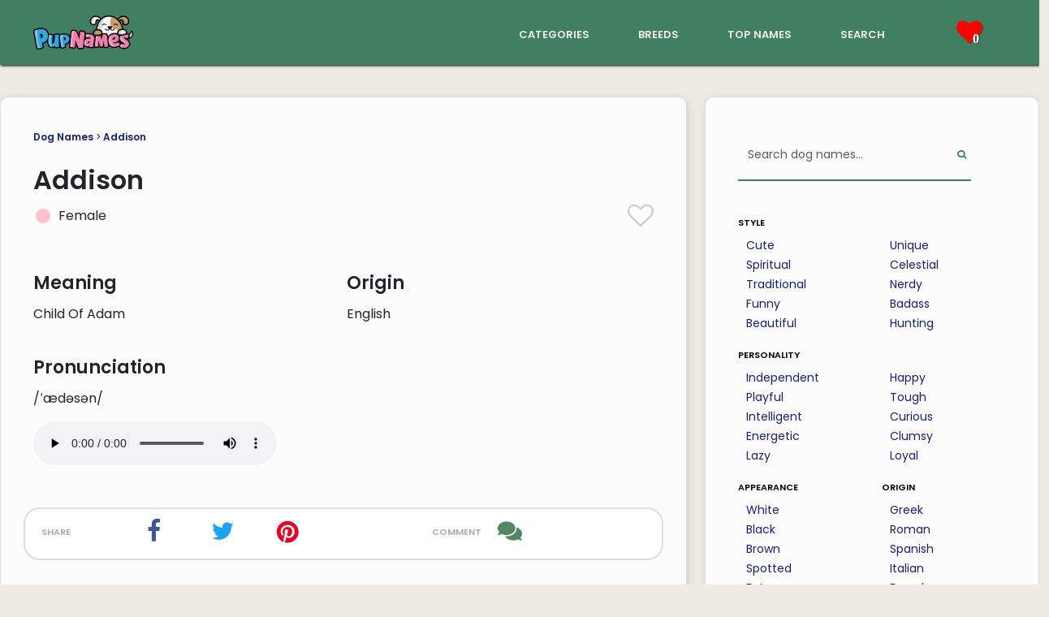

--- FILE ---
content_type: text/html; charset=utf-8
request_url: https://www.pupnames.com/dog-name/addison
body_size: 9665
content:
<!DOCTYPE html>
<html lang="en">
  <head>
    <meta name="viewport" content="width=device-width, initial-scale=1, shrink-to-fit=no">
    <style>
      /* devanagari */
      @font-face {
        font-family: 'Poppins';
        font-style: normal;
        font-weight: 400;
        font-display: swap;
        src: url(https://fonts.gstatic.com/s/poppins/v20/pxiEyp8kv8JHgFVrJJbecmNE.woff2) format('woff2');
        unicode-range: U+0900-097F, U+1CD0-1CF9, U+200C-200D, U+20A8, U+20B9, U+25CC, U+A830-A839, U+A8E0-A8FF;
      }
      /* latin-ext */
      @font-face {
        font-family: 'Poppins';
        font-style: normal;
        font-weight: 400;
        font-display: swap;
        src: url(https://fonts.gstatic.com/s/poppins/v20/pxiEyp8kv8JHgFVrJJnecmNE.woff2) format('woff2');
        unicode-range: U+0100-02AF, U+1E00-1EFF, U+2020, U+20A0-20AB, U+20AD-20CF, U+2113, U+2C60-2C7F, U+A720-A7FF;
      }
      /* latin */
      @font-face {
        font-family: 'Poppins';
        font-style: normal;
        font-weight: 400;
        font-display: swap;
        src: url(https://fonts.gstatic.com/s/poppins/v20/pxiEyp8kv8JHgFVrJJfecg.woff2) format('woff2');
        unicode-range: U+0000-00FF, U+0131, U+0152-0153, U+02BB-02BC, U+02C6, U+02DA, U+02DC, U+2000-206F, U+2074, U+20AC, U+2122, U+2191, U+2193, U+2212, U+2215, U+FEFF, U+FFFD;
      }
      /* devanagari */
      @font-face {
        font-family: 'Poppins';
        font-style: normal;
        font-weight: 600;
        font-display: swap;
        src: url(https://fonts.gstatic.com/s/poppins/v20/pxiByp8kv8JHgFVrLEj6Z11lFc-K.woff2) format('woff2');
        unicode-range: U+0900-097F, U+1CD0-1CF9, U+200C-200D, U+20A8, U+20B9, U+25CC, U+A830-A839, U+A8E0-A8FF;
      }
      /* latin-ext */
      @font-face {
        font-family: 'Poppins';
        font-style: normal;
        font-weight: 600;
        font-display: swap;
        src: url(https://fonts.gstatic.com/s/poppins/v20/pxiByp8kv8JHgFVrLEj6Z1JlFc-K.woff2) format('woff2');
        unicode-range: U+0100-02AF, U+1E00-1EFF, U+2020, U+20A0-20AB, U+20AD-20CF, U+2113, U+2C60-2C7F, U+A720-A7FF;
      }
      /* latin */
      @font-face {
        font-family: 'Poppins';
        font-style: normal;
        font-weight: 600;
        font-display: swap;
        src: url(https://fonts.gstatic.com/s/poppins/v20/pxiByp8kv8JHgFVrLEj6Z1xlFQ.woff2) format('woff2');
        unicode-range: U+0000-00FF, U+0131, U+0152-0153, U+02BB-02BC, U+02C6, U+02DA, U+02DC, U+2000-206F, U+2074, U+20AC, U+2122, U+2191, U+2193, U+2212, U+2215, U+FEFF, U+FFFD;
      }
    </style>
    <link rel="canonical" href="https://www.pupnames.com/dog-name/addison">
        <link rel="alternate" href="https://www.pupnames.com/dog-name/addison" hreflang="en" />
        <link rel="alternate" href="https://www.pupnames.com/es/nombre-de-perro/addison" hreflang="es" />
        <link rel="alternate" href="https://www.pupnames.com/pt/nome-de-cachorro/addison" hreflang="pt" />
    <link href="https://cdn.jsdelivr.net/npm/bootstrap@5.3.2/dist/css/bootstrap.min.css" rel="stylesheet" integrity="sha384-T3c6CoIi6uLrA9TneNEoa7RxnatzjcDSCmG1MXxSR1GAsXEV/Dwwykc2MPK8M2HN" crossorigin="anonymous">
    <meta name="csrf-param" content="authenticity_token" />
<meta name="csrf-token" content="VI6ChgH98LUSKVoyDet2WRm-rXA1Rv8FvuA1UbQ6lQpYDH8DG10-BW3bU_oe3_lC-OsE0nA_4U3cMzJSukvaQg" />
    
    <title>Addison 🐶 - Dog Name Meaning &amp; Popularity | PupNames.com™</title>
<meta name="description" content="Thinking of Addison as a dog&#39;s name? Find out what Addison means, and how many people have named their dog Addison.">
<meta property="og:title" content="Addison 🐶 - Dog Name Meaning &amp; Popularity">
<meta property="og:description" content="Thinking of Addison as a dog&#39;s name? Find out what Addison means, and how many people have named their dog Addison.">
<meta property="og:site_name" content="PupNames.com">
<meta property="og:type" content="website">
<meta property="og:url" content="https://www.pupnames.com/dog-name/addison">
<meta property="og:image" content="https://ik.imagekit.io/pupnames/name-images/addison.gif">
<meta name="twitter:image" content="https://ik.imagekit.io/pupnames/name-images/addison.gif">
<meta name="twitter:image:width" content="320">
<meta name="twitter:image:height" content="240">
<meta name="twitter:title" content="Addison 🐶 - Dog Name Meaning &amp; Popularity">
<meta name="twitter:description" content="Thinking of Addison as a dog&#39;s name? Find out what Addison means, and how many people have named their dog Addison.">
<meta name="twitter:card" content="summary">
<meta name="twitter:site" content="@pupnamescom">
    <link rel="icon" type="image/x-icon" href="https://ik.imagekit.io/pupnames/favicon.png" />
    <link rel="stylesheet" href="/assets/application-19008f6071300d64ec68d87a20886054acb975ef43f8482d299ea36a7df979fb.css" media="all" />
    <script src="/assets/application-6b311f02ec7851a67f0cd2c2ce52d0f34f2632068a0f3ac433015180417507e9.js" type="module" defer="defer"></script>
    <script>
//<![CDATA[
window._token = 'NS1gEBjpjsRaafYBioWLRg6-WnWK1TElTu02teOjUOY5r52VAklAdCWb_8mZsQRd7-vz18-sL20sPjG27dIfrg'
//]]>
</script>
    <script type="text/javascript" async="async" data-noptimize="1" data-cfasync="false" src="//scripts.mediavine.com/tags/pup-names.js"></script>
    <meta http-equiv="Content-Security-Policy" content="block-all-mixed-content" />
    <script async src="https://www.googletagmanager.com/gtag/js?id=G-901CLXK5BZ"></script>
    <script>
      window.dataLayer = window.dataLayer || [];
      function gtag(){dataLayer.push(arguments);}
      gtag('js', new Date());

      gtag('config', 'G-901CLXK5BZ');
    </script>
    <script src="/assets/application-6b311f02ec7851a67f0cd2c2ce52d0f34f2632068a0f3ac433015180417507e9.js" data-turbo-track="reload" defer="defer"></script>
    <link rel="stylesheet" href="/assets/application-19008f6071300d64ec68d87a20886054acb975ef43f8482d299ea36a7df979fb.css" media="screen" />
  </head>

  <body>
    <script type="application/ld+json">{"@context":"http://schema.org","@type":"Organization","name":"PupNames","url":"https://www.pupnames.com","address":"pupnames.com","sameAs":["https://www.facebook.com/pupnames/","https://www.twitter.com/pupnamescom/","https://www.instagram.com/pupnamesdotcom/","https://www.linkedin.com/company/pupnames/"]}</script>
    <script type="application/ld+json">
    {
      "@context": "https://schema.org/",
      "@type": "WebSite",
      "name": "PupNames",
      "url": "https://www.pupnames.com/",
      "potentialAction": {
        "@type": "SearchAction",
        "target": "https://www.pupnames.com/dog-name/search?&search%5Bq%5D={search_term_string}",
        "query-input": "required name=search_term_string"
      }
    }
    </script>
    <!-- End Google Tag Manager (noscript) -->
    <nav id="navbar" class="navbar navbar-dark">
  <div class="navbar-flexbox">
    <div class="navbar-logo">
      <a href="/">
        <img class="navbar-logo-img" width="125" height="50" alt="PupNames logo" src="https://ik.imagekit.io/pupnames/logo2.png" />
</a>    </div>
    <div class="navbar-links d-none d-sm-block">
      <div class="navbar-link-list">
        <div class="navbar-link">
          <a href="/dog-names">categories</a>
        </div>
        <div class="navbar-link">
          <a href="/breeds">breeds</a>
        </div>
        <div class="navbar-link">
          <a href="/dog-names/top">top names</a>
        </div>
        <div class="navbar-link">
          <a href="/dog-name/search">search</a>
        </div>
      </div>
    </div>
    <div id="toreload" class="navbar-heart-section">
      <div class="navbar-link navbar-link-heart liked-names">
        <i class="icon-heart tshadow pink-icon navbar-heart">
          <span class="heart-number">
              0
          </span>
        </i>
      </div>
      <div class="navbar-heart-dropdown hide-dropdown">
            <div class="no-saved">
              You haven&#39;t saved any names yet.
            </div>
        </div>
      </div>
      <div class="navbar-dropdown d-lg-none d-xl-none">
        <button class="navbar-toggler" data-bs-toggle="collapse" data-bs-target="#droppy" aria-label="Menu">
            <span class="navbar-toggler-icon"></span>
        </button>
      <div class="navbar-collapse collapse" id="droppy">
          <ul class="navbar-nav">
              <li class="nav-item dropdown-bg"><a href="/dog-names">categories</a></li>
              <li class="nav-item dropdown-bg"><a href="/breeds">breeds</a></li>
              <li class="nav-item dropdown-bg"><a href="/dog-names/top">top names</a></li>
              <li class="nav-item dropdown-bg"><a href="/dog-name/search">search</a></li>
          </ul>
      </div>
    </div>
  </div>
</nav>

    <div class="content-pad">
  
	<div class="main-container">
		<div class="row flex-lg-row">
			<div class="col-xl-8 col-lg-7 col-md-12 col-sm-12 col-xs-12">
				<article class="main-content ml-xl-2 ml-lg-2 ml-md-2 mb-4">
					<header>
						<div class="structure-links">
							<a href="/">Dog Names</a> >
							<a href="/dog-name/addison">Addison</a> 
						</div>
					</header>

					<section>
						<div class="title-border">
							<header>
								<h1 class="name-show-title">Addison</h1>
							</header>
							<div class="row">
								<div class="name-title-col col-xl-6 col-lg-6 col-md-6 col-sm-6 col-xs-6 col-xxs-6">
									<div class="name-title-gender-flex">
			                <div class="name-gender-circle circle-female pad10">
			                </div>
			                <div class="name-title-gender-text pad5">
			                	Female
			                </div>  
			            </div>
			          </div>
			          <div class="name-title-col col-xl-6 col-lg-6 col-md-6 col-sm-6 col-xs-6 col-xxs-6">
			          	<div class="big-heart heart-click" data-name="610">
							  			<i class="icon-heart-o large-heart light-grey-icon"></i>
							  	</div>
			          </div>
			        </div>
						</div>
					</section>

					<section>
						<div class="row">
							<div class="name-info-columns col-xl-6 col-lg-6 col-md-6 col-sm-6 col-xs-6">
								<h2>Meaning</h2>
								<p>Child Of Adam</p>
							</div>
							<div class="name-info-columns col-xl-6 col-lg-6 col-md-6 col-sm-6 col-xs-6">
								<h2>Origin</h2>
								<p>English </p>
							</div>
						</div>
						<div class="row">
							<div class="name-info-columns col-xl-6 col-lg-6 col-md-6 col-sm-6 col-xs-6">
								<h2>Pronunciation</h2>
								<p>/ˈædəsən/</p>
								<audio controls>
								  <source src="https://pupnames.s3.us-east-2.amazonaws.com/name-audio/addison.mp3" type="audio/mpeg">
								</audio>
							</div>
							<div class="name-info-columns col-xl-6 col-lg-6 col-md-6 col-sm-6 col-xs-6">
							</div>
						</div>
					</section>

					<div class="spacer-line"></div>

					<div class="row share-links">
						<div class="share-links-share col-xl-2 col-lg-2 col-md-2 col-sm-2 col-xs-2">
							share
						</div>
						<div class="share-links-two col-xl-2 col-lg-2 col-md-2 col-sm-2 col-xs-2">
							<a class="share-icon" href="https://www.facebook.com/sharer/sharer.php?u=https://www.pupnames.com/dog-name/addison">
			          <i class="icon-facebook white-color social-icon facebook-blue" title="Share this page on Facebook"></i>
</a>			      </div>
			      <div class="share-links-two col-xl-2 col-lg-2 col-md-2 col-sm-2 col-xs-2">
			        <a class="share-icon" href="https://twitter.com/intent/tweet?text=https://www.pupnames.com/dog-name/addison">
			          <i class="icon-twitter white-color social-icon twitter-blue" title="Share this page on Twitter"></i>
</a>						</div>
			      <div class="share-links-two col-xl-2 col-lg-2 col-md-2 col-sm-2 col-xs-2">
			      	<a href="https://pinterest.com/pin/create/button/?url=https://www.pupnames.com/dog-name/addison">
			        	<img height="22px" width="22px" loading="lazy" alt="Pinterest icon" class="pinterest-red" src="https://ik.imagekit.io/pupnames/icons/font-awesome/pinterest-p-brands.svg" />
</a>						</div>
						<div class="share-links-comment share-links-four col-xl-3 col-lg-3 col-md-3 col-sm-3 col-xs-3">
							comment
						</div>
						<div class="share-links-two col-xl-1 col-lg-1 col-md-1 col-sm-1 col-xs-1">
							<a href="#comments" class="comment-icon-parent">
								<img height="30px" width="30px" loading="lazy" alt="Comments icon" class="green-icon" src="https://ik.imagekit.io/pupnames/icons/comments-solid.svg" />
							</a>
						</div>
					</div>

					<div class="spacer-line"></div>


					<section>
						<div class="traits-section">
							<header>
								<h2>Traits associated with the name Addison:</h2>
							</header>
								<p>Dogs named Addison tend to be 
										loving,
										good-natured,
										hard-working,
									and
								 strong-willed.
								This feminine name is also associated with 
companionship.</p>
						</div>
					</section>

						<section>
							<div class="profile-section">
								<header>
									<h2>What does it say about you to have a dog named Addison?</h2>
								</header>
								<p>Naming your dog Addison suggests that you have an appreciation for classic, timeless names. It also suggests that you may have a creative side and enjoy coming up with unique names.</p>
							</div>
						</section>

					<section>
						<header>
							<h2>Is Addison a good dog name?</h2>
						</header>
						<p>Addison has more syllables than most dog names, but you can easily give your pup a nickname to shorten things. Addison isn&#39;t one of the most common names, so your dog will certainly stand out. If you love the name, you should pick it!</p>
					</section>

					<section>
							<div class="spacer-line"></div>

								<header>
									<h2>Popularity: Overall</h2>
								</header>

								<div class="row rank-circles">
									<div class="col-xl-4 col-lg-4 col-md-4 col-sm-4 col-xs-4 rank-circle-col">
										<div class="rank-circle rank-font rank-low">
											7,057
										</div>
										<span class="rank-body-text"><img width="78" height="30" alt="PupNames logo" src="https://ik.imagekit.io/pupnames/logo2.png" /></span>
									</div>
									<div class="col-xl-4 col-lg-4 col-md-4 col-sm-4 col-xs-4 rank-circle-col">
										<div class="rank-circle rank-font rank-low">
											1,134
										</div>
										<span class="rank-body-text">New York City Dog Name Database</span>
									</div>
									<div class="col-xl-4 col-lg-4 col-md-4 col-sm-4 col-xs-4 rank-circle-col">
										<div class="rank-circle rank-font rank-low">
											2,284
										</div>
										<span class="rank-body-text">Los Angeles Times &#39;Top Dogs&#39;</span>
									</div>
								</div>
								<div class="spacer-line"></div>
								<p>Addison is not a popular dog name. That&#39;s great if you like to stand out from the crowd!</p>
								<header>
									<h2>Popularity: Historical Trend</h2>
								</header>
								<p>Addison was, in the past month, the <b>393rd</b> most viewed dog name on PupNames.com.</p>
								<div class="row">
									<canvas id="myChart"></canvas>
								</div>
								<div class="spacer-line"></div>
								<p>As of <b>January 2026</b>, Addison is becoming a more popular moniker with new puppy owners. Our stats show that the name is more fashionable than it was at this time last year.</p>
								<p>We&#39;ve seen quite a lot of variation in rank for this name, which may suggest seasonal factors or interest driven by pop culture events.</p>
								<p>In the past week, Addison was viewed 55 times, and liked 0 times.</p>
								<header>
									<h2>Popularity: United States</h2>
								</header>
								<p>The map below shows Addison&#39;s popularity across the United States, according to PupNames data.</p>
								<div class="row">
									<canvas id="myChartMap"></canvas>
								</div>
								<div class="spacer-line"></div>
									<p>Addison is most adored in <b>Nevada</b>, <b>Ohio</b> and <b>West Virginia</b>.</p>
									<p>By contrast, the name has been shown the least amount of interest in <b>Arizona</b>, <b>Idaho</b> and <b>Oregon</b>.</p>
								<header>
									<h2>Popularity: Around The World</h2>
								</header>
								<p>And this world map shows which countries have the greatest love for the name Addison.</p>
								<div class="row">
									<canvas id="myChartAtlas"></canvas>
								</div>
								<div class="spacer-line"></div>
									<h2>Most popular breeds named Addison:</h2>
									<ol>
											<li>German Shepherd</li>
											<li>Labrador Retriever</li>
											<li>Dachshund</li>
											<li>Smooth Fox Terrier</li>
											<li>Siberian Husky</li>
									</ol>
					</section>

					<section>
						<h2>Addison is found in these categories:</h2>
						    	<div class="row explanation-row">
										<a class="cat-leftbox cat-column col-xl-2 col-lg-2 col-md-3 col-sm-4 col-xs-4" href="/dog-names/cute">
											<img loading="lazy" alt="cute dog names" width="40" height="40" class="cat-img" src="https://ik.imagekit.io/pupnames/icons/cute.svg" /><br/>cute
</a>										<div class="cat-rightbox col-xl-10 col-lg-10 col-md-9 col-sm-8 col-xs-8">
											<p class="explanation-p">Evokes a playful vibe, popular among adorable canine Instagram influencers.</p>
										</div>
									</div>
					</section>

					<section>
						<header>
							<h2>Dog names like Addison:</h2>
						</header>

						<div class="row">
		<div class="col-xl-4 col-lg-4 col-md-12 col-sm-12 col-xs-12">
			<div class="name-box">
				<div class="name-box-flex">
					<div class="name-gender">
							<div class="name-gender-circle circle-female">
							</div>
				 	</div>
				 	<div class="name-name">
			  		<a onclick="window.location.href=&#39;/dog-name/alexis&#39;;return false;" href="/dog-name/alexis">Alexis</a>
			  	</div>
			  	<div class="name-heart heart-click" data-name="388">
			  			<i class="icon-heart-o light-grey-icon heart-size"></i>
			  	</div>
			  	<div class="name-arrow">
			  		<i class="icon-caret-down grey-icon expand-arrow"></i>
			  	</div>
			  </div>
			  <div class="name-description-flex">
			  	<div class="name-description-space">
			  	</div>
			  	<div class="name-description-text name-meaning">
			  		Defender Of The People
			  	</div>
			  </div>
		  </div>
		</div>
		<div class="col-xl-4 col-lg-4 col-md-12 col-sm-12 col-xs-12">
			<div class="name-box">
				<div class="name-box-flex">
					<div class="name-gender">
							<div class="name-gender-circle circle-female">
							</div>
				 	</div>
				 	<div class="name-name">
			  		<a onclick="window.location.href=&#39;/dog-name/amelia&#39;;return false;" href="/dog-name/amelia">Amelia</a>
			  	</div>
			  	<div class="name-heart heart-click" data-name="389">
			  			<i class="icon-heart-o light-grey-icon heart-size"></i>
			  	</div>
			  	<div class="name-arrow">
			  		<i class="icon-caret-down grey-icon expand-arrow"></i>
			  	</div>
			  </div>
			  <div class="name-description-flex">
			  	<div class="name-description-space">
			  	</div>
			  	<div class="name-description-text name-meaning">
			  		Woman to fly across atlantic ocean.
			  	</div>
			  </div>
		  </div>
		</div>
		<div class="col-xl-4 col-lg-4 col-md-12 col-sm-12 col-xs-12">
			<div class="name-box">
				<div class="name-box-flex">
					<div class="name-gender">
							<div class="name-gender-circle circle-female">
							</div>
				 	</div>
				 	<div class="name-name">
			  		<a onclick="window.location.href=&#39;/dog-name/adelaide&#39;;return false;" href="/dog-name/adelaide">Adelaide</a>
			  	</div>
			  	<div class="name-heart heart-click" data-name="611">
			  			<i class="icon-heart-o light-grey-icon heart-size"></i>
			  	</div>
			  	<div class="name-arrow">
			  		<i class="icon-caret-down grey-icon expand-arrow"></i>
			  	</div>
			  </div>
			  <div class="name-description-flex">
			  	<div class="name-description-space">
			  	</div>
			  	<div class="name-description-text name-meaning">
			  		Of Noble Kin
			  	</div>
			  </div>
		  </div>
		</div>
		<div class="col-xl-4 col-lg-4 col-md-12 col-sm-12 col-xs-12">
			<div class="name-box">
				<div class="name-box-flex">
					<div class="name-gender">
							<div class="name-gender-circle circle-female">
							</div>
				 	</div>
				 	<div class="name-name">
			  		<a onclick="window.location.href=&#39;/dog-name/adele&#39;;return false;" href="/dog-name/adele">Adele</a>
			  	</div>
			  	<div class="name-heart heart-click" data-name="612">
			  			<i class="icon-heart-o light-grey-icon heart-size"></i>
			  	</div>
			  	<div class="name-arrow">
			  		<i class="icon-caret-down grey-icon expand-arrow"></i>
			  	</div>
			  </div>
			  <div class="name-description-flex">
			  	<div class="name-description-space">
			  	</div>
			  	<div class="name-description-text name-meaning">
			  		Noble
			  	</div>
			  </div>
		  </div>
		</div>
		<div class="col-xl-4 col-lg-4 col-md-12 col-sm-12 col-xs-12">
			<div class="name-box">
				<div class="name-box-flex">
					<div class="name-gender">
							<div class="name-gender-circle circle-female">
							</div>
				 	</div>
				 	<div class="name-name">
			  		<a onclick="window.location.href=&#39;/dog-name/agatha&#39;;return false;" href="/dog-name/agatha">Agatha</a>
			  	</div>
			  	<div class="name-heart heart-click" data-name="613">
			  			<i class="icon-heart-o light-grey-icon heart-size"></i>
			  	</div>
			  	<div class="name-arrow">
			  		<i class="icon-caret-down grey-icon expand-arrow"></i>
			  	</div>
			  </div>
			  <div class="name-description-flex">
			  	<div class="name-description-space">
			  	</div>
			  	<div class="name-description-text name-meaning">
			  		Mystery writer agatha christie
			  	</div>
			  </div>
		  </div>
		</div>
		<div class="col-xl-4 col-lg-4 col-md-12 col-sm-12 col-xs-12">
			<div class="name-box">
				<div class="name-box-flex">
					<div class="name-gender">
							<div class="name-gender-circle circle-female">
							</div>
				 	</div>
				 	<div class="name-name">
			  		<a onclick="window.location.href=&#39;/dog-name/airabell&#39;;return false;" href="/dog-name/airabell">Airabell</a>
			  	</div>
			  	<div class="name-heart heart-click" data-name="616">
			  			<i class="icon-heart-o light-grey-icon heart-size"></i>
			  	</div>
			  	<div class="name-arrow">
			  		<i class="icon-caret-down grey-icon expand-arrow"></i>
			  	</div>
			  </div>
			  <div class="name-description-flex">
			  	<div class="name-description-space">
			  	</div>
			  	<div class="name-description-text name-meaning">
			  		Beautiful air spirit.
			  	</div>
			  </div>
		  </div>
		</div>
</div>
<div class="namelist-morelink">
	<a href="/dog-names">See more...</a>
</div>
					</section>

					<a name="comments"></a>

						<div class="spacer-line"></div>
							<div class="name-image">
								<img loading="lazy" width="100%" height="auto" alt="Addison dog name meaning" onerror="this.style.display=&#39;none&#39;" src="https://ik.imagekit.io/pupnames/name-images/addison.gif" />
								<script async defer data-pin-hover="true" data-pin-tall="true" data-pin-round="true" src="//assets.pinterest.com/js/pinit.js"></script>
							</div>

					<aside>
						<div class="sim-cat-row">
							<h2>Got a dog named Addison?</h2>
							<a href="/upload">Send us a photo</a> so we can share it on our social media channels!
						</div>
					</aside>

					<section>
						<div class="comments-section">
								<div class="comments-head">
									<div class="row">
										<div class="col-xl-8 col-lg-8 col-md-8 col-sm-8 col-xs-8 col-xxs-8 comments-col-left">
											<h2><img loading="lazy" height="25px" width="25px" alt="Comments icon" class="green-icon" src="https://ik.imagekit.io/pupnames/icons/comments-solid.svg" /> Comments (0)</h2>
										</div>
										<div class="col-xl-4 col-lg-4 col-md-4 col-sm-4 col-xs-4 col-xxs-4 comments-col-right">
											<i class="icon-caret-down grey-icon"></i>
										</div>
									</div>
									<div class="gray-line">
									</div>
								</div>
								<div class="comments-body">
										<p>Be the first to leave a comment.</p>
									<div class="gray-line">
									</div>
									<p>Let us know what you think of <b>Addison</b> as a dog name!</p>
									<form class="simple_form order-form comment-form" id="new_name_comment" novalidate="novalidate" action="/dog-name/610/name_comments" accept-charset="UTF-8" method="post"><input type="hidden" name="authenticity_token" value="5VbyBDAtAFmEoPTWfmKgIjn2POQJbaspkkQNcmN9xhR1ewz4uQMWpqmrl5VM9aWZdDWcTwFNVm2W5zoJlp2_0w" autocomplete="off" />
				    			<div class="form-group string required name_comment_user_name"><label class="string required" for="name_comment_user_name">Your Name <abbr title="required">*</abbr></label><input class="form-control string required comment-form-field" required="required" aria-required="true" type="text" name="name_comment[user_name]" id="name_comment_user_name" /></div>
				    			<div class="form-group text required name_comment_body"><label class="text required" for="name_comment_body">Comment <abbr title="required">*</abbr></label><textarea class="form-control text required comment-form-field" rows="5" required="required" aria-required="true" name="name_comment[body]" id="name_comment_body">
</textarea></div>
				    			<input type="submit" name="commit" value="Submit Comment" class="btn all-button cat-button" aria-label="Submit Comment" data-disable-with="Submit Comment" />
</form>								</div>
							</div>
						</section>
					</div>
				</article>
				<div class="col-xl-4 col-lg-5 col-md-12 col-sm-12 col-xs-12">
	<aside class="sidebar mr-xl-1 mr-lg-1 mr-md-1 mt-sm-20 mt-xs-20">
		<div class="sidebar-search">
      <form class="simple_form sidebar-search-bar-flex" novalidate="novalidate" action="/dog-name/search" accept-charset="UTF-8" method="get">
        <div class="form-group string required search_q"><input class="form-control string required sidebar-search-bar" autocomplete="off" id="sidebar-search" value="" placeholder="Search dog names..." type="text" name="search[q]" /></div>
        <button name="button" type="submit" class="sidebar-search-button" aria-label="Perform Search">
          <i class="icon-search"></i>
</button></form>    </div>
		<a href="/dog-names"><h6>style</h6></a>
		<div class="row">
			<div class="sidebar-cat-col col-xxs-6 col-xs-6 col-sm-6 col-md-6 col-lg-6 col-xl-6">
				<ul class="category-ul">
						<li class="category-li">
							<a class="category-link" href="/dog-names/cute">Cute</a>
						</li>
						<li class="category-li">
							<a class="category-link" href="/dog-names/spiritual">Spiritual</a>
						</li>
						<li class="category-li">
							<a class="category-link" href="/dog-names/traditional">Traditional</a>
						</li>
						<li class="category-li">
							<a class="category-link" href="/dog-names/funny">Funny</a>
						</li>
						<li class="category-li">
							<a class="category-link" href="/dog-names/beautiful">Beautiful</a>
						</li>
				</ul>
			</div>
			<div class="sidebar-cat-col col-xxs-6 col-xs-6 col-sm-6 col-md-6 col-lg-6 col-xl-6">
				<ul class="category-ul">
						<li class="category-li">
							<a class="category-link" href="/dog-names/unique">Unique</a>
						</li>
						<li class="category-li">
							<a class="category-link" href="/dog-names/celestial">Celestial</a>
						</li>
						<li class="category-li">
							<a class="category-link" href="/dog-names/nerdy">Nerdy</a>
						</li>
						<li class="category-li">
							<a class="category-link" href="/dog-names/badass">Badass</a>
						</li>
						<li class="category-li">
							<a class="category-link" href="/dog-names/hunting">Hunting</a>
						</li>
				</ul>
			</div>
		</div>
		<a href="/dog-names"><h6>personality</h6></a>
		<div class="row">
			<div class="sidebar-cat-col col-xxs-6 col-xs-6 col-sm-6 col-md-6 col-lg-6 col-xl-6">
				<ul class="category-ul">
						<li class="category-li">
							<a class="category-link" href="/dog-names/independent">Independent</a>
						</li>
						<li class="category-li">
							<a class="category-link" href="/dog-names/playful">Playful</a>
						</li>
						<li class="category-li">
							<a class="category-link" href="/dog-names/intelligent">Intelligent</a>
						</li>
						<li class="category-li">
							<a class="category-link" href="/dog-names/energetic">Energetic</a>
						</li>
						<li class="category-li">
							<a class="category-link" href="/dog-names/lazy">Lazy</a>
						</li>
				</ul>
			</div>
			<div class="sidebar-cat-col col-xxs-6 col-xs-6 col-sm-6 col-md-6 col-lg-6 col-xl-6">
				<ul class="category-ul">
						<li class="category-li">
							<a class="category-link" href="/dog-names/happy">Happy</a>
						</li>
						<li class="category-li">
							<a class="category-link" href="/dog-names/tough">Tough</a>
						</li>
						<li class="category-li">
							<a class="category-link" href="/dog-names/curious">Curious</a>
						</li>
						<li class="category-li">
							<a class="category-link" href="/dog-names/clumsy">Clumsy</a>
						</li>
						<li class="category-li">
							<a class="category-link" href="/dog-names/loyal">Loyal</a>
						</li>
				</ul>
			</div>
		</div>
		<div class="row">
			<div class="sidebar-cat-col col-xxs-6 col-xs-6 col-sm-6 col-md-6 col-lg-6 col-xl-6">
				<a href="/dog-names"><h6>appearance</h6></a>
				<ul class="category-ul">
						<li class="category-li">
							<a class="category-link" href="/dog-names/white">White</a>
						</li>
						<li class="category-li">
							<a class="category-link" href="/dog-names/black">Black</a>
						</li>
						<li class="category-li">
							<a class="category-link" href="/dog-names/brown">Brown</a>
						</li>
						<li class="category-li">
							<a class="category-link" href="/dog-names/spotted">Spotted</a>
						</li>
						<li class="category-li">
							<a class="category-link" href="/dog-names/fat">Fat</a>
						</li>
				</ul>
			</div>
			<div class="sidebar-cat-col col-xxs-6 col-xs-6 col-sm-6 col-md-6 col-lg-6 col-xl-6">
				<a href="/dog-names"><h6>origin</h6></a>
				<ul class="category-ul">
						<li class="category-li">
							<a class="category-link" href="/dog-names/greek">Greek</a>
						</li>
						<li class="category-li">
							<a class="category-link" href="/dog-names/roman">Roman</a>
						</li>
						<li class="category-li">
							<a class="category-link" href="/dog-names/spanish">Spanish</a>
						</li>
						<li class="category-li">
							<a class="category-link" href="/dog-names/italian">Italian</a>
						</li>
						<li class="category-li">
							<a class="category-link" href="/dog-names/french">French</a>
						</li>
				</ul>
			</div>
		</div>
	</aside>
</div>
				</div>
			</div>
		</div>
	</div>
</div>
<script src="https://cdn.jsdelivr.net/npm/chart.js"></script>
<script src="https://cdn.jsdelivr.net/npm/chartjs-chart-geo@4.2.7/build/index.umd.min.js"></script>
<script>
	window.onload = function() { 
	  const ctx = document.getElementById('myChart');

	  new Chart(ctx, {
	    type: 'line',
	    data: {
	      labels: [
	      	'Feb',
	      	'Mar',
	      	'Apr',
	      	'May',
	      	'Jun',
	      	'Jul',
	      	'Aug',
	      	'Sep',
	      	'Oct',
	      	'Nov',
	      	'Dec',
	      	'Jan'
	      	],
	      datasets: [{
	        label: 'Rank',
	        data: [
	         537,
	         5348, 
	         5542, 
	         1820, 
	         797, 
	         1325, 
	         2715, 
	         2753, 
	         4238, 
	         5885, 
	         3734, 
	         393
	         ],
	        borderWidth: 3,
		      cubicInterpolationMode: 'monotone',
		      tension: 0.4
	      }]
	    },
	    options: {
	      scales: {
	        y: {
	        	min: 383,
	        	max: 5895,
	          beginAtZero: true,
	          reverse: true,
	          ticks: {
	          	precision: 0
	          }
	        }
	      },
	      plugins: {
		      legend: {
		        position: 'bottom',
		      },
		      title: {
		        display: true,
		        text: 'PupNames.com Name Rank'
		      }
	    	}
	    }
	  });

		fetch('https://unpkg.com/us-atlas/states-10m.json').then((r) => r.json()).then((us) => {
		  const nation = ChartGeo.topojson.feature(us, us.objects.nation).features[0];
		  const states = ChartGeo.topojson.feature(us, us.objects.states).features;

		  const statevalues = {"Nevada":33,"Ohio":32,"West Virginia":31,"Tennessee":30,"Pennsylvania":29,"Michigan":28,"Kentucky":27,"California":26,"South Carolina":25,"Wisconsin":24,"Texas":23,"New York":22,"Indiana":21,"Florida":20,"New Jersey":19,"North Carolina":18,"Colorado":17,"Virginia":16,"Illinois":15,"Washington":14,"Utah":13,"District of Columbia":12,"Nebraska":11,"Georgia":10,"Arkansas":9,"Delaware":8,"Missouri":7,"Montana":6,"Oklahoma":5,"Iowa":4,"Arizona":3,"Idaho":2,"Oregon":1}

		  const chart = new Chart(document.getElementById("myChartMap").getContext("2d"), {
		    type: 'choropleth',
		    data: {
		      labels: states.map((d) => d.properties.name),
		      datasets: [{
		        label: 'States',
		        outline: nation,
		        data: states.map((d) => ({feature: d, value: statevalues[d.properties.name] ?? 0})),
		      }]
		    },
		    options: {
		      plugins: {
		        legend: {
		          display: false
		        },
		      },
		      scales: {
		        projection: {
		          axis: 'x',
		          projection: 'albersUsa'  
		        },
		        color: {
		          axis: 'x',
		          quantize: 5,
		          legend: {
		            position: 'bottom-right',
		            align: 'bottom'
		          },
		        }
		      },
		    }
		  });
		});

		fetch('https://unpkg.com/world-atlas/countries-50m.json').then((r) => r.json()).then((data) => {
      const countryvalues = {"Malaysia":48,"Norway":47,"The Netherlands":46,"Paraguay":45,"Venezuela":44,"India":43,"Bolivia":42,"United Kingdom":41,"Argentina":40,"United States of America":39,"Colombia":38,"Costa Rica":37,"Honduras":36,"Puerto Rico":35,"Ecuador":34,"Philippines":33,"Mexico":32,"Canada":31,"Guatemala":30,"Peru":29,"Australia":28,"Singapore":27,"Spain":26,"Bulgaria":25,"Austria":24,"Belgium":23,"Indonesia":22,"France":21,"Russia":20,"Ireland":19,"Unknown":18,"China":17,"Germany":16,"Finland":15,"Italy":14,"Switzerland":13,"Israel":12,"South Korea":11,"Hong Kong":10,"Lithuania":9,"Vietnam":8,"Japan":7,"Brazil":6,"Poland":5,"Uruguay":4,"Tunisia":3,"Iraq":2,"Jordan":1}

		  const countries = ChartGeo.topojson.feature(data, data.objects.countries).features;

		  const chart = new Chart(document.getElementById("myChartAtlas").getContext("2d"), {
		    type: 'choropleth',
		    data: {
		      labels: countries.map((d) => d.properties.name),
		      datasets: [{
		        label: 'Countries',
		        data: countries.map((d) => ({feature: d, value: countryvalues[d.properties.name] ?? 0})),
		      }]
		    },
		    options: {
		      showOutline: true,
		      showGraticule: true,
		      plugins: {
		        legend: {
		          display: false
		        },
		      },
		      scales: {
		        projection: {
		          axis: 'x',
		          projection: 'equalEarth'
		        }
		      }
		    }
		  });
		});
	}
</script>
<script type="application/ld+json">
{
  "@context": "https://schema.org",
  "@type": "FAQPage",
  "mainEntity": [{
    "@type": "Question",
    "name": "Is Addison a good dog name?",
    "acceptedAnswer": {
      "@type": "Answer",
      "text": "Addison has more syllables than most dog names, but you can easily give your pup a nickname to shorten things. Addison isn&#39;t one of the most common names, so your dog will certainly stand out. If you love the name, you should pick it!"
    }
  },{
    "@type": "Question",
    "name": "Is Addison a popular dog name?",
    "acceptedAnswer": {
      "@type": "Answer",
      "text": "Addison is not a popular dog name. That&#39;s great if you like to stand out from the crowd!"
    }
  },{
    "@type": "Question",
    "name": "What does the name Addison mean?",
    "acceptedAnswer": {
      "@type": "Answer",
      "text": "Child Of Adam"
    }
  }]
}
</script>
    <footer class="footer-container">
  <div class="footer-content">
    <div class="footer-left">
      <div class="footer-logo">
        <img class="footer-image-img" width="125" height="50" alt="PupNames logo" src="https://ik.imagekit.io/pupnames/logo2.png" />
      </div>
      <div class="footer-links">
        <a href="/">Home</a><br/>
        <a href="/dog-names">Categories</a><br/>
        <a href="/dog-name/search">Search</a><br/>
        <a href="/about">About</a><br/>
        <a href="/upload">Show Your Dog</a><br/>
        <a href="/contact">Contact</a><br/>      
        <div class="footer-flags">
            <a href="/dog-name/addison">
              <img alt="USA flag" width="30" height="30" loading="lazy" src="https://ik.imagekit.io/pupnames/usa.png" /> en
            </a><br/>
            <a href="/es/nombre-de-perro/addison">
              <img alt="Spain flag" width="30" height="30" loading="lazy" src="https://ik.imagekit.io/pupnames/spain.png" /> es
            </a><br/>
            <a href="/pt/nome-de-cachorro/addison">
              <img alt="Portugal flag" width="30" height="30" loading="lazy" src="https://ik.imagekit.io/pupnames/portugal.png" /> pt
</a>        </div>
      </div>
    </div>
    <div class="footer-right">
      <div class="footer-icons">
        <a class="footer-icon" href="https://www.facebook.com/PupNames-100936578733179">
          <i class="icon-facebook white-color social-icon" title="Follow PupNames on Facebook"></i>
</a>        <a class="footer-icon" href="https://www.twitter.com/pupnamescom">
          <i class="icon-twitter white-color social-icon" title="Follow PupNames on Twitter"></i>
</a>        <a class="footer-icon" href="https://www.instagram.com/pupnamesdotcom">
          <i class="icon-instagram white-color social-icon" title="Follow PupNames on Instagram"></i>
</a>        <a class="footer-icon" href="https://www.youtube.com/channel/UCUn_a4sZvCWN3v-R6_JKH2w">
          <i class="icon-youtube white-color social-icon" title="Follow PupNames on Instagram"></i>
</a>      </div>
    </div>
  </div>
  <div class="footer-content-bottom legal-links footer-links">
      <br/><br/>
    <a href="/privacy-policy">Privacy Policy</a> - <a href="/terms-of-service">Terms of Service</a>
      <br/><br/>
    © PupNames, 2024.
  </div>
</footer>
<script src="https://ajax.googleapis.com/ajax/libs/jquery/3.5.1/jquery.min.js"></script>
<script>
  $(document).ready(function() {
    // When the user scrolls the page, execute myFunction
    window.onscroll = function() {myFunction()};

    // Get the navbar
    var navbar = document.getElementById("navbar");

    // Get the offset position of the navbar
    var sticky = navbar.offsetTop;

    // Add the sticky class to the navbar when you reach its scroll position. Remove "sticky" when you leave the scroll position
    function myFunction() {
      if (window.pageYOffset >= sticky) {
        navbar.classList.add("sticky");
      } else {
        navbar.classList.remove("sticky");
      }
    }
  });
</script>
<script>
  $(document).ready(function() {
      $(document).on("click", ".navbar-link-heart", function (e) {
        e.stopPropagation();
        if ($(".navbar-heart-dropdown").is(":hidden")) {
          $(".navbar-heart-dropdown").fadeIn();
        }
        return false;
      });
  });
</script>
<script>
  $(document).ready(function() {
    $(document).on("click", ".name-arrow-saved", function() {
      const nameid = $(this).data('name')
      $.ajax({
      url: "/names/add_like",
      type: "POST",
      data: {id: nameid, classdata: $(this).find("i")[0].className, authenticity_token: window._token},
      success: function (data) {
        $("#toreload").load(location.href+" #toreload>*","reload=true", function() {
          $(".navbar-heart-dropdown").removeClass("hide-dropdown");
          $(".navbar-heart-dropdown").show();
        });
        $(`.heart-click[data-name='${nameid}']`).load(location.href+` .heart-click[data-name='${nameid}'] > *`,"reload=true");
        $("#reloadsaved").load(location.href+" #reloadsaved>*","reload=true");
      }
      });
    });
  });
</script>
<script>
  $(document).mouseup(function(e) {
    var container = $(".navbar-heart-dropdown");
    var container2 = $(".navbar-link-heart");
    if (!container.is(e.target) && !container2.is(e.target) && container.has(e.target).length === 0) 
    {
        container.fadeOut();
    }
  });
</script>
<script>
  $(document).ready(function() {
      $(".name-arrow, .name-gender, .name-name").click(function (e) {
        e.stopPropagation();
        $(this).closest('.name-box').toggleClass("expand");
        return false;
      });
  });
</script>
<script>
  $(document).ready(function() {
    $(".name-heart, .big-heart").click(function() {
      $.ajax({
      url: "/names/add_like",
      type: "POST",
      data: {id: $(this).data('name'), classdata: $(this).find("i")[0].className, authenticity_token: window._token},
      success: function (data) {
        $("#toreload").load(location.href+" #toreload>*","");
      }
      });
    });
  });
</script>
<script>
  $(document).ready(function() {
    $(".name-heart, .big-heart").click(function() {
      $(this).find("i").toggleClass('icon-heart-o icon-heart');
      $(this).find("i").toggleClass('light-grey-icon pink-icon');
    });
  });
</script>
<script>
  $(document).ready(function() {
    $('.comments-head').click(function (){
      $(this).find("i").toggleClass('icon-caret-down icon-caret-up');
      $(this).next('.comments-body').toggle(100);
    });
  });
</script>
<script>
  $(document).ready(function() {
      $(".name-gender-saved-main, .name-name-saved-main").click(function (e) {
        e.stopPropagation();
        $(this).closest('.name-box').toggleClass("expand");
        return false;
      });
  });
</script>
<script>
  $(document).ready(function() {
    $(document).on("click", ".name-arrow-saved-main", function() {
      const nameid = $(this).data('name');
      $.ajax({
      url: "/names/add_like",
      type: "POST",
      data: {id: nameid, classdata: $(this).find("i")[0].className, authenticity_token: window._token},
      success: function (data) {
        $("#toreload").load(location.href+" #toreload>*", "");
        $("#reloadsaved").load(location.href+" #reloadsaved>*", "");
      }
      });
    });
  });
</script>
<script>
  $(document).ready(function() {
    $('.blog-namelist-title').click(function () {
      $(this).find("i").toggleClass('icon-plus-square-o icon-plus-square');
      $(this).next('.blog-namelist-widget').toggle("slide");
    });
  });
</script>
<script>
  $(document).scroll(function() {
    var y = $(this).scrollTop();
    if (y > 1500) {
      $('.reset-button').fadeIn();
    } else {
      $('.reset-button').fadeOut();
    }
  });
</script>
    <script src="https://cdn.jsdelivr.net/npm/bootstrap@5.3.2/dist/js/bootstrap.bundle.min.js" integrity="sha384-C6RzsynM9kWDrMNeT87bh95OGNyZPhcTNXj1NW7RuBCsyN/o0jlpcV8Qyq46cDfL" crossorigin="anonymous"></script>
    <div id="hide-grow-widget"></div>
  </body>
</html>
